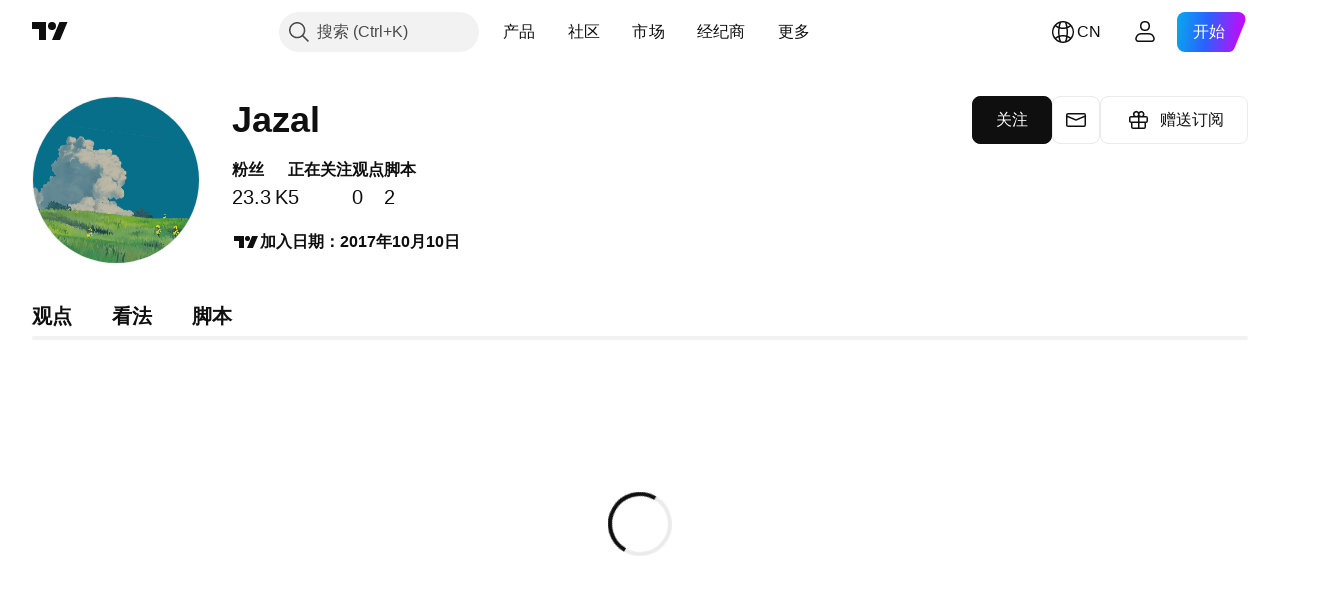

--- FILE ---
content_type: application/javascript; charset=utf-8
request_url: https://static.tradingview.com/static/bundles/zh.63873.7f051a66bd69519e8ecb.js
body_size: 20689
content:
(self.webpackChunktradingview=self.webpackChunktradingview||[]).push([[63873,68425,28567,19343,32149,41512,95868,35256,29328,27741,83496,33676,50014,72939,18137,56316,21764,33334,92814,48741],{353886:o=>{o.exports=["通知"]},421685:o=>{o.exports=["占GDP百分比"]},46374:o=>{o.exports=["%面值"]},291500:o=>{o.exports=["折算收益率，%"]},433334:o=>{o.exports=["关闭"]},167040:o=>{o.exports={en:["C"]}},800919:o=>{o.exports={en:["D"]}},933088:o=>{o.exports={en:["D"]}},918400:o=>{o.exports={en:["E"]}},514149:o=>{o.exports={en:["F"]}},650940:o=>{o.exports={en:["R"]}},745540:o=>{o.exports={en:["R"]}},756757:o=>{o.exports={en:["S"]}},706475:o=>{o.exports=["天"]},557655:o=>{o.exports=["小时"]},836883:o=>{o.exports=["分"]},649930:o=>{o.exports=["月前"]},477814:o=>{o.exports=["年"]},923230:o=>{o.exports=["周五"]},930961:o=>{o.exports=["周一"]},894748:o=>{o.exports=["周六"]},875005:o=>{o.exports=["周日"]},392578:o=>{o.exports=["周三"]},608765:o=>{o.exports=["周四"]},244254:o=>{o.exports=["周二"]},584454:o=>{o.exports=["期权"]},763015:o=>{o.exports=["明白"]},606546:o=>{o.exports=["了解更多"]},254339:o=>{o.exports=["继续购买"]},504098:o=>{o.exports=["加密"]},112128:o=>{o.exports=["债券"]},418111:o=>{o.exports=["经济"]},115122:o=>{o.exports=["外汇"]},755653:o=>{o.exports=["期货"]},611382:o=>{o.exports=["基金"]},81646:o=>{o.exports=["指数"]},808273:o=>{o.exports=["期权"]},144175:o=>{o.exports=["选择国家/地区"]},489458:o=>{o.exports=["股票"]},794700:o=>{o.exports=["热门"]},996417:o=>{o.exports=["显示所有"]},13132:o=>{o.exports=["5月"]},745929:o=>{o.exports=["帮助中心"]},869328:o=>{o.exports={en:["CFD"]}},125354:o=>{o.exports=["加密货币"]},398361:o=>{o.exports=["全部"]},207586:o=>{o.exports=["债券"]},2380:o=>{o.exports=["经济"]},570135:o=>{o.exports=["外汇"]},141504:o=>{o.exports=["期货"]},589740:o=>{o.exports=["基金"]},875313:o=>{o.exports=["指数"]},703374:o=>{o.exports=["期权"]},965331:o=>{o.exports=["股票"]},405040:o=>{o.exports=["基本面图表"]},489498:o=>{o.exports=["投资组合"]},271144:o=>{o.exports=["高于平均"]},584549:o=>{o.exports=["一般"]},916581:o=>{o.exports=["好"]},100586:o=>{o.exports=["超级好"]},116056:o=>{o.exports=["无与伦比"]},823543:o=>{o.exports=["较差"]},943639:o=>{o.exports=["差"]},488272:o=>{o.exports=["很好"]},820864:o=>{o.exports=["%s 前"]},282778:o=>{o.exports=["在%s后"]},326715:o=>{o.exports=["在%s后"]},339484:o=>{o.exports={en:[" GPW — NewConnect"]}},213356:o=>{o.exports=["*只要允许，我们就会免费提供实时数据。由于特定的交易所法规，一些数据延迟公开显示。但是，如果需要，您可以随时购买实时数据。"]},307319:o=>{o.exports={en:["-{discount}%"]}},380751:o=>{o.exports=["0字节"]},744479:o=>{o.exports=["1年"]},820877:o=>{o.exports=["3个月"]},201069:o=>{o.exports=["1个包中4家交易所"]},518146:o=>{o.exports=["1个包中5个数据源"]},364972:o=>{o.exports={en:["796"]}},370827:o=>{o.exports={en:["CMC Markets"]}},78085:o=>{o.exports=["CME GLOBEX — 芝加哥商品交易所Globex"]},297967:o=>{o.exports=["CME集团期货"]},107840:o=>{o.exports=["COMEX — 纽约商品交易所"]},680842:o=>{o.exports=["CBOE EU — 欧盟指数"]},395213:o=>{o.exports=["CBOE — 芝加哥期权交易所"]},797720:o=>{o.exports=["CBOT — 芝加哥交易所"]},474231:o=>{o.exports=["CFFEX — 中国金融期货交易所"]},270727:o=>{o.exports={en:["CFI"]}},19521:o=>{o.exports=["CSE -加拿大证券交易所"]},825559:o=>{o.exports=["CSE — 卡萨布兰卡证券交易所"]},817932:o=>{
o.exports=["CSE — 科伦坡证券交易所"]},90904:o=>{o.exports=["CSE — 塞浦路斯证券交易所"]},262384:o=>{o.exports=["CSE — 哥本哈根证券交易所"]},623493:o=>{o.exports={en:["CXM"]}},536440:o=>{o.exports=["找不到您需要的交易所？{link}请告诉我们{/link}，申请一个新的交易所。"]},777344:o=>{o.exports=["科科斯（基林）群岛"]},705304:o=>{o.exports={en:["Coin Metrics"]}},583761:o=>{o.exports=["CoinDesk指数"]},346959:o=>{o.exports={en:["CoinEx"]}},744801:o=>{o.exports={en:["CoinW"]}},171533:o=>{o.exports={en:["Coinbase"]}},882104:o=>{o.exports=["哥伦比亚"]},655761:o=>{o.exports=["柱状图"]},84472:o=>{o.exports=["科摩罗"]},460896:o=>{o.exports=["社区"]},817112:o=>{o.exports=["与常规月度价格相比。特价仅适用于年度订阅的第一年。"]},705109:o=>{o.exports=["在无风险竞赛中争夺真金白银的奖励"]},796825:o=>{o.exports=["刚果"]},179502:o=>{o.exports=["刚果民主共和国"]},366891:o=>{o.exports=["正在连接"]},517e3:o=>{o.exports=["继续取消"]},366326:o=>{o.exports=["库克群岛"]},153161:o=>{o.exports=["哥斯达黎加"]},847135:o=>{o.exports=["开曼群岛"]},835641:o=>{o.exports=["佛得角"]},839643:o=>{o.exports=["日历"]},607696:o=>{o.exports=["日历"]},68997:o=>{o.exports=["柬埔寨"]},458981:o=>{o.exports={en:["Camelot v2 (Arbitrum)"]}},788251:o=>{o.exports={en:["Camelot v3 (Arbitrum)"]}},213250:o=>{o.exports=["喀麦隆"]},588590:o=>{o.exports=["加拿大"]},745054:o=>{o.exports=["K线图"]},43469:o=>{o.exports={en:["Capital.com"]}},952932:o=>{o.exports=["银行卡"]},946899:o=>{o.exports=["卡（国际）"]},686228:o=>{o.exports=["卡（印度）"]},896235:o=>{o.exports=["Cboe澳大利亚"]},807603:o=>{o.exports={en:["Cboe Canada"]}},388991:o=>{o.exports={en:["Cetus (Sui)"]}},907024:o=>{o.exports=["中非共和国"]},553209:o=>{o.exports=["权证"]},556572:o=>{o.exports=["乍得"]},623633:o=>{o.exports=["聊天"]},887583:o=>{o.exports=["智利"]},192739:o=>{o.exports=["圣诞岛"]},900322:o=>{o.exports={en:["City Index"]}},750619:o=>{o.exports=["点击了解更多"]},365343:o=>{o.exports=["加密货币传输"]},479308:o=>{o.exports={en:["Crypto.com"]}},173118:o=>{o.exports=["加密货币"]},686961:o=>{o.exports=["在Pine编辑器中创建您自己的或自定义现有的指标和策略。"]},96747:o=>{o.exports=["克罗地亚"]},909463:o=>{o.exports=["古巴"]},738609:o=>{o.exports=["库拉索酒"]},429420:o=>{o.exports=["库拉索"]},381849:o=>{o.exports=["货币"]},716642:o=>{o.exports={en:["Curve (Arbitrum)"]}},121562:o=>{o.exports=["曲线（以太坊）"]},935415:o=>{o.exports=["塞浦路斯"]},728962:o=>{o.exports=["捷克"]},659645:o=>{o.exports=["捷克"]},430952:o=>{o.exports=["象牙海岸"]},158363:o=>{o.exports={en:["ANX"]}},216372:o=>{o.exports=["ADX — 阿布扎比证券交易所"]},520470:o=>{o.exports=["AQUIS — Aquis证券交易所"]},560392:o=>{o.exports=["ASX — 澳大利亚证券交易所"]},672725:o=>{o.exports=["ATHEX — 雅典证券交易所"]},61015:o=>{o.exports=["美属萨摩亚"]},615493:o=>{o.exports=["美洲"]},166557:o=>{o.exports=["南极洲"]},817607:o=>{o.exports=["安提瓜和巴布达"]},673791:o=>{o.exports=["安道尔"]},512563:o=>{o.exports=["安哥拉"]},372813:o=>{o.exports=["安圭拉"]},193703:o=>{o.exports=["Abaxx交易所"]},136792:o=>{o.exports={en:["ActivTrades"]}},410005:o=>{o.exports={en:["Aerodrome (Base)"]}},968720:o=>{o.exports={en:["Aerodrome SlipStream (Base)"]}},641527:o=>{o.exports=["阿富汗"]},578163:o=>{o.exports=["非洲"]},896082:o=>{o.exports={en:["Agni (Mantle)"]}},959086:o=>{o.exports=["阿尔巴尼亚"]},336620:o=>{o.exports=["警报"]},856683:o=>{o.exports=["阿尔及利亚"]},349225:o=>{o.exports=["全部交易所"]},979666:o=>{
o.exports=["所有主要加密货币cex和dex"]},243683:o=>{o.exports=["一切都是实时的"]},729153:o=>{o.exports=["所有角度"]},585147:o=>{o.exports=["所有历史"]},814696:o=>{o.exports=["允许的扩展是{extensions}"]},227072:o=>{o.exports=["4月"]},528896:o=>{o.exports=["4月"]},100499:o=>{o.exports=["阿鲁巴"]},800828:o=>{o.exports=["ARCA — NYSE ARCA & MKT"]},534456:o=>{o.exports=["面积图"]},106226:o=>{o.exports=["阿根廷"]},533146:o=>{o.exports=["亚美尼亚"]},360389:o=>{o.exports=["亚洲"]},546450:o=>{o.exports=["8月"]},811081:o=>{o.exports=["8月"]},722157:o=>{o.exports=["澳大利亚"]},696600:o=>{o.exports=["奥地利"]},692604:o=>{o.exports=["阿塞拜疆"]},544351:o=>{o.exports={en:["B2PRIME"]}},297117:o=>{o.exports=["BSA — 巴西证券交易所"]},66074:o=>{o.exports=["BME — 马德里证券交易所"]},167429:o=>{o.exports=["BMV — 墨西哥证券交易所"]},256509:o=>{o.exports={en:["BCHAIN (Nasdaq Data Link)"]}},43917:o=>{o.exports=["BELEX — 贝尔格莱德证券交易所"]},404185:o=>{o.exports=["BER — 柏林证券交易所"]},192321:o=>{o.exports=["BET — 布达佩斯证券交易所"]},198411:o=>{o.exports=["BHB — 巴林证券交易所"]},399366:o=>{o.exports=["BIST — 伊斯坦布尔交易所"]},545849:o=>{o.exports=["BIVA — 机构证券交易所"]},679286:o=>{o.exports=["BSE — 孟买证券交易所"]},312536:o=>{o.exports=["BSSE — 布拉迪斯拉发证券交易所"]},812763:o=>{o.exports=["比特币中国"]},900801:o=>{o.exports={en:["BTC-E"]}},42122:o=>{o.exports={en:["BTCC"]}},598713:o=>{o.exports={en:["BTSE"]}},339762:o=>{o.exports=["BVB — 布加勒斯特证券交易所"]},472364:o=>{o.exports=["BVC — 哥伦比亚证券交易所"]},368544:o=>{o.exports=["BVC — 加拉加斯证券交易所"]},557266:o=>{o.exports=["BVL — 利马证券交易所"]},707302:o=>{o.exports=["BVMT — 突尼斯证券交易所"]},643856:o=>{o.exports={en:["BX — BX Swiss"]}},873679:o=>{o.exports=["BYMA  - 阿根廷证券交易所和市场"]},682635:o=>{o.exports=["博兹瓦纳"]},987629:o=>{o.exports=["布维岛"]},568977:o=>{o.exports=["玻利维亚"]},717326:o=>{o.exports=["博内尔岛、圣尤斯特歇斯岛和萨巴岛"]},807445:o=>{o.exports=["债券"]},749972:o=>{o.exports=["波士尼亚赫塞哥维纳"]},1096:o=>{o.exports=["巴哈马群岛"]},290594:o=>{o.exports=["巴林"]},225040:o=>{o.exports=["孟加拉国"]},907853:o=>{o.exports=["巴巴多斯"]},527377:o=>{o.exports=["美国线"]},758571:o=>{o.exports={en:["BaseSwap (Base)"]}},259213:o=>{o.exports=["基准线"]},524220:o=>{o.exports=["由于美国的贸易禁运和经济制裁，我们无法接受您所在地区的任何付款。"]},58753:o=>{o.exports=["白俄罗斯"]},795521:o=>{o.exports=["比利时"]},73958:o=>{o.exports=["伯利兹"]},59986:o=>{o.exports=["贝宁"]},155340:o=>{o.exports=["百慕大群岛"]},264708:o=>{o.exports=["不丹"]},433593:o=>{o.exports={en:["BitMEX"]}},976901:o=>{o.exports={en:["BitMart"]}},784960:o=>{o.exports={en:["BitVC"]}},61174:o=>{o.exports={en:["BitYes"]}},279367:o=>{o.exports={en:["Bitazza"]}},290121:o=>{o.exports={en:["Bitget"]}},732549:o=>{o.exports={en:["Bitfinex"]}},861302:o=>{o.exports={en:["Bitkub"]}},141432:o=>{o.exports={en:["Bithumb"]}},168456:o=>{o.exports={en:["Bitso"]}},926085:o=>{o.exports={en:["Bitstamp"]}},209041:o=>{o.exports={en:["Bitrue"]}},874414:o=>{o.exports={en:["Bittrex"]}},237261:o=>{o.exports={en:["Bitunix"]}},646771:o=>{o.exports={en:["Bitvavo"]}},745504:o=>{o.exports=["每月付费。"]},967752:o=>{o.exports=["每年付费。"]},409313:o=>{o.exports=["账单详细信息"]},943962:o=>{o.exports=["币安"]},776240:o=>{o.exports={en:["Binance.US"]}},190615:o=>{o.exports={en:["BingX"]}},799753:o=>{o.exports=["Biswap v2 (BNB链)"]},553946:o=>{
o.exports={en:["Bist 100"]}},4057:o=>{o.exports={en:["Bist 30"]}},200649:o=>{o.exports={en:["Blueberry"]}},25805:o=>{o.exports={en:["Bluefin (Sui)"]}},890862:o=>{o.exports={en:["BlackBull Markets"]}},692938:o=>{o.exports={en:["Blackhole v3 (Avalanche)"]}},8013:o=>{o.exports={en:["BloFin"]}},44542:o=>{o.exports=["文莱"]},334878:o=>{o.exports=["BNC"]},497100:o=>{o.exports=["巴西"]},695239:o=>{o.exports=["英属印度洋领地"]},179027:o=>{o.exports=["英属维尔京群岛"]},313531:o=>{o.exports=["经纪信息"]},734548:o=>{o.exports=["保加利亚"]},691063:o=>{o.exports=["布基纳法索"]},395606:o=>{o.exports=["布隆迪"]},588452:o=>{o.exports=["字节"]},562521:o=>{o.exports={en:["Bybit"]}},731911:o=>{o.exports={en:["GO Markets"]}},337091:o=>{o.exports={en:["GB"]}},891454:o=>{o.exports=["GBE经纪商"]},494151:o=>{o.exports=["GPW — 华沙证券交易所"]},828691:o=>{o.exports={en:["Gate"]}},226211:o=>{o.exports=["加蓬"]},952020:o=>{o.exports=["冈比亚"]},202177:o=>{o.exports=["获得3个月优惠"]},30367:o=>{o.exports=["获取您想要的全球数据"]},396551:o=>{o.exports=["获取{dynamicTitle}的30%折扣"]},862321:o=>{o.exports=["获取{dynamicTitle}的{dynamicDiscount}%折扣"]},410624:o=>{o.exports={en:["Gettex - Gettex"]}},880309:o=>{o.exports={en:["Gemini"]}},43846:o=>{o.exports=["格鲁吉亚"]},403447:o=>{o.exports=["德国"]},573817:o=>{o.exports=["加纳"]},656047:o=>{o.exports=["直布罗陀"]},589943:o=>{o.exports={en:["Glassnode"]}},639534:o=>{o.exports=["全球股票和期货交易所"]},1235:o=>{o.exports=["格陵兰"]},327434:o=>{o.exports=["希腊"]},881641:o=>{o.exports=["格林纳达"]},855033:o=>{o.exports=["圭亚那"]},473562:o=>{o.exports=["瓜德罗普岛"]},567540:o=>{o.exports=["关岛"]},961914:o=>{o.exports=["危地马拉"]},681937:o=>{o.exports=["格恩西岛"]},317252:o=>{o.exports=["几内亚"]},967090:o=>{o.exports=["几内亚比绍"]},168496:o=>{o.exports=["DFM — 迪拜金融市场"]},53182:o=>{o.exports=["DJ — 道琼斯指数"]},473367:o=>{o.exports=["DJ — 道琼斯指数"]},402001:o=>{o.exports=["DSE — 达卡证券交易所"]},605654:o=>{o.exports=["DUS — 杜塞尔多夫证券交易所"]},224496:o=>{o.exports=["多米尼加"]},213047:o=>{o.exports=["多明尼加共和国"]},748741:o=>{o.exports=["数据窗口"]},418926:o=>{o.exports=["数据不可用"]},678529:o=>{o.exports=["数据源"]},278892:o=>{o.exports=["详细资料"]},121985:o=>{o.exports={en:["DeDust.io (TON)"]}},532084:o=>{o.exports=["12月"]},890082:o=>{o.exports=["12月"]},870602:o=>{o.exports=["拒绝优惠"]},96614:o=>{o.exports={en:["Deepcoin"]}},98381:o=>{o.exports={en:["DefiLlama"]}},739688:o=>{o.exports=["延时"]},759158:o=>{o.exports=["延时数据"]},254602:o=>{o.exports=["已下架"]},996886:o=>{o.exports=["Delta交易所"]},85763:o=>{o.exports={en:["Delta Exchange India"]}},877527:o=>{o.exports=["丹麦"]},385909:o=>{o.exports={en:["Deribit"]}},44760:o=>{o.exports=["吉布地"]},757833:o=>{o.exports=["由于您账户中的可疑活动，我们不得不阻止您购买任何新东西。请联系我们的客服团队解决这个问题。谢谢你的理解。"]},673924:o=>{o.exports=["EGX — 埃及交易所"]},28727:o=>{o.exports=["EUREX — 欧洲交易所"]},537396:o=>{o.exports=["全球"]},328304:o=>{o.exports=["昨收"]},236580:o=>{o.exports=["厄瓜多尔"]},576796:o=>{o.exports=["经济"]},324432:o=>{o.exports=["埃及"]},817793:o=>{o.exports={en:["Eightcap"]}},561191:o=>{o.exports=["萨尔瓦多"]},161980:o=>{o.exports=["赤道几内亚"]},429824:o=>{o.exports=["厄立特里亚"]},582610:o=>{o.exports={en:["Errante"]}},714153:o=>{o.exports=["爱沙尼亚"]},544127:o=>{o.exports=["斯威士兰"]},
845584:o=>{o.exports={en:["EsaFX"]}},634249:o=>{o.exports=["埃塞尔比亚"]},55579:o=>{o.exports=["Eurex期货"]},522546:o=>{o.exports={en:["Euronext — EuroTLX"]}},771342:o=>{o.exports=["Euronext — 泛欧交易所"]},742391:o=>{o.exports=["泛欧交易所 — 泛欧交易所奥斯陆"]},350877:o=>{o.exports=["Euronext — 阿姆斯特丹泛欧交易所"]},982141:o=>{o.exports=["Euronext — 布鲁塞尔泛欧交易所"]},627589:o=>{o.exports={en:["Euronext — Euronext Dublin"]}},138631:o=>{o.exports=["Euronext — 里斯本泛欧交易所"]},596269:o=>{o.exports=["Euronext — 巴黎泛欧交易所"]},546890:o=>{o.exports=["欧洲"]},256596:o=>{o.exports=["欧盟"]},889716:o=>{o.exports=["您能想到的每支美国股票、ETF和指数都触手可及。探索世界上最强大的股票市场的所有荣耀。"]},464195:o=>{o.exports=["今天到期"]},273774:o=>{o.exports={en:["FOREX.com"]}},922843:o=>{o.exports=["FINRA — FINRA机构债务交易传播服务"]},137716:o=>{o.exports=["FINRA BTDS — FINRA债券交易传播服务"]},328729:o=>{o.exports=["FP市场"]},99036:o=>{o.exports=["FRA — 法兰克福证券交易所"]},424900:o=>{o.exports=["FSE — 福冈证券交易所"]},556743:o=>{o.exports=["FTSE ST指数系列"]},56079:o=>{o.exports=["FTSE — 集团指数"]},729317:o=>{o.exports=["FTSE — FTSE指数"]},649952:o=>{o.exports=["FWB — 法兰克福证券交易所"]},72752:o=>{o.exports={en:["FXCM"]}},453285:o=>{o.exports={en:["FXOpen"]}},455450:o=>{o.exports=["福克兰群岛"]},357436:o=>{o.exports=["福克兰群岛（马尔维纳斯）"]},330249:o=>{o.exports=["法罗群岛"]},302507:o=>{o.exports=["2月"]},581069:o=>{o.exports=["2月"]},636850:o=>{o.exports=["纽约联邦储备银行"]},936560:o=>{o.exports=["费城联邦储备银行"]},533754:o=>{o.exports=["美联储经济数据"]},883259:o=>{o.exports=["斐济"]},223442:o=>{o.exports=["芬兰"]},339643:o=>{o.exports=["小数部分无效"]},891160:o=>{o.exports=["法国"]},506033:o=>{o.exports=["免费"]},438361:o=>{o.exports=["法属圭亚那"]},886670:o=>{o.exports=["法属波利尼西亚"]},366930:o=>{o.exports=["法属南部领地"]},922928:o=>{o.exports=["周五"]},503570:o=>{o.exports=["周五"]},353539:o=>{o.exports=["期货"]},287332:o=>{o.exports=["基本面"]},630222:o=>{o.exports=["基金"]},795486:o=>{o.exports=["融合市场"]},70901:o=>{o.exports={en:["FxPro"]}},450226:o=>{o.exports={en:["KB"]}},528616:o=>{o.exports=["KCBT期货"]},292667:o=>{o.exports={en:["KCEX"]}},233866:o=>{o.exports=["KRX — 韩国证券交易所"]},869885:o=>{o.exports=["KSE — 科威特证券交易所"]},757671:o=>{o.exports={en:["Kosovo"]}},635120:o=>{o.exports={en:["Katana (Ronin)"]}},547212:o=>{o.exports={en:["Katana v3 (Ronin)"]}},892613:o=>{o.exports=["哈萨克斯坦"]},383490:o=>{o.exports=["卡吉图"]},981233:o=>{o.exports=["肯尼亚"]},184523:o=>{o.exports=["基里巴斯"]},959795:o=>{o.exports={en:["Kraken"]}},76614:o=>{o.exports=["科威特"]},348700:o=>{o.exports={en:["KuCoin"]}},35025:o=>{o.exports=["吉尔吉斯斯坦"]},247683:o=>{o.exports=["HNX — 河内证券交易所"]},468677:o=>{o.exports=["HNX — 河内证券交易所(创业板)"]},587176:o=>{o.exports=["HOSE — 胡志明市证券交易所"]},10867:o=>{o.exports=["HAM — 汉堡证券交易所"]},788921:o=>{o.exports=["HAN — 汉诺威证券交易所"]},239593:o=>{o.exports=["HEX — 赫尔辛基证券交易所"]},111355:o=>{o.exports=["HKEX — 香港证券交易所"]},99906:o=>{o.exports=["HLC区域"]},800886:o=>{o.exports=["HLC 线"]},711161:o=>{o.exports=["HSI — 恒生指数"]},299799:o=>{o.exports={en:["HTX"]}},941273:o=>{o.exports=["热门榜"]},987845:o=>{o.exports=["假日"]},913459:o=>{o.exports=["空心K线图"]},99838:o=>{o.exports=["梵蒂冈"]},282792:o=>{o.exports=["洪都拉斯"]},445782:o=>{o.exports=["Honeyswap v2 (xDai)"]},357640:o=>{
o.exports=["中国香港"]},887765:o=>{o.exports=["海地"]},848782:o=>{o.exports=["新闻提要"]},80508:o=>{o.exports=["希尔德岛和麦当劳群岛"]},863876:o=>{o.exports=["平均K线图"]},96052:o=>{o.exports=["帮助中心"]},281982:o=>{o.exports=["隐藏标签"]},498236:o=>{o.exports=["高-低"]},893317:o=>{o.exports=["匈牙利"]},6506:o=>{o.exports={en:["IC Markets"]}},712566:o=>{o.exports=["ICE 数据服务"]},123453:o=>{o.exports=["ICE期货新加坡"]},685024:o=>{o.exports={en:["ICEAD — ICE Futures Abu Dhabi"]}},384038:o=>{o.exports={en:["ICEENDEX — ICE Endex"]}},273008:o=>{o.exports=["ICEEUR — ICE欧洲商品期货"]},283020:o=>{o.exports=["ICEEUR — ICE欧洲期货金融"]},766301:o=>{o.exports=["ICEUS-美国ICE期货"]},253628:o=>{o.exports=["ICEUSCA — ICE期货美国商品 — 加拿大谷物"]},45362:o=>{o.exports=["ICEX — 冰岛证券交易所"]},108698:o=>{o.exports=["IDX — 印度尼西亚证券交易所"]},364294:o=>{o.exports={en:["IG"]}},835045:o=>{o.exports=["IST — 伊斯坦布尔证券交易所"]},702181:o=>{o.exports=["在市场上，价格为王。您掌握的有关过去价格的数据越多，您就能更好地制定有关价格下一步走向的策略。这就是为什么我们始终致力于为每种资产提供最广泛的交易历史记录 — 例如，您可以探索187年的黄金数据。太棒了。"]},341971:o=>{o.exports={en:["Interactive Brokers"]}},652969:o=>{o.exports=["无效的商品代码"]},719912:o=>{o.exports=["印度"]},867788:o=>{o.exports=["指数"]},532355:o=>{o.exports=["印度尼西亚"]},716678:o=>{o.exports=["供应管理协会"]},909161:o=>{o.exports=["不允许使用仪器"]},217499:o=>{o.exports=["冰岛"]},128295:o=>{o.exports=["伊拉克"]},501759:o=>{o.exports=["爱尔兰"]},521579:o=>{o.exports=["马恩岛"]},368291:o=>{o.exports=["以色列"]},35146:o=>{o.exports=["意大利"]},621448:o=>{o.exports={en:["JFX"]}},547946:o=>{o.exports=["JSE—约翰尼斯堡证券交易所"]},75447:o=>{o.exports=["约旦"]},503861:o=>{o.exports=["牙买加"]},562310:o=>{o.exports=["1月"]},100200:o=>{o.exports=["1月"]},200186:o=>{o.exports=["日本"]},645271:o=>{o.exports=["泽西岛"]},853786:o=>{o.exports=["7月"]},206608:o=>{o.exports=["7月"]},800429:o=>{o.exports=["6月"]},661487:o=>{o.exports=["6月"]},785340:o=>{o.exports=["OMX — 纳斯达克OMX集团"]},284173:o=>{o.exports={en:["OMXBALTIC"]}},736331:o=>{o.exports={en:["OMXNORDIC"]}},280534:o=>{o.exports=["OMXR — 里加证券交易所"]},373389:o=>{o.exports={en:["OANDA"]}},899511:o=>{o.exports=["确认"]},784466:o=>{o.exports={en:["OKX"]}},565991:o=>{o.exports=["OSE—大阪交易所"]},846485:o=>{o.exports=["OTC — 场外交易市场"]},349693:o=>{o.exports=["阿曼"]},251886:o=>{o.exports=["只能使用英语"]},242820:o=>{o.exports=["对象树和数据窗口"]},912179:o=>{o.exports=["10月"]},137997:o=>{o.exports=["10月"]},550179:o=>{o.exports=["选项"]},646426:o=>{o.exports={en:["Options Price Reporting Authority"]}},40305:o=>{o.exports=["打开标签"]},977135:o=>{o.exports={en:["Opofinance"]}},281595:o=>{o.exports={en:["Orca (Solana)"]}},452485:o=>{o.exports={en:["Osmanli FX"]}},572407:o=>{o.exports={en:["Osmosis"]}},391262:o=>{o.exports=["LME — 伦敦金属交易所"]},468453:o=>{o.exports={en:["LBank"]}},717282:o=>{o.exports={en:["LFJ V2.2 (Avalanche)"]}},506690:o=>{o.exports=["LSE — 伦敦证券交易所(英国公司)"]},203392:o=>{o.exports=["LSIN — 伦敦证券交易所(国际公司)"]},786726:o=>{o.exports=["正在加载"]},65255:o=>{o.exports=["本地支付"]},262063:o=>{o.exports=["拉脱维亚"]},75025:o=>{o.exports={en:["Lang & Schwarz TradeCenter AG & Co. KG"]}},185682:o=>{o.exports=["老挝"]},327741:o=>{o.exports=["了解更多"]},86883:o=>{o.exports=["学习，是一个过程"]},516210:o=>{o.exports=["黎巴嫩"]},365317:o=>{
o.exports=["莱索托"]},868380:o=>{o.exports=["立陶宛"]},710525:o=>{o.exports=["利比里亚"]},301115:o=>{o.exports=["利比亚"]},813250:o=>{o.exports=["列支敦士登"]},129840:o=>{o.exports=["限量"]},903554:o=>{o.exports=["线形图"]},409394:o=>{o.exports=["带标记线"]},743588:o=>{o.exports=["新价线"]},981337:o=>{o.exports=["LuxSE — 卢森堡证券交易所"]},681038:o=>{o.exports=["卢森堡"]},476316:o=>{o.exports={en:["LunarCrush"]}},312783:o=>{o.exports={en:["Lynex (Linea)"]}},192290:o=>{o.exports={en:["MM Finance (Cronos)"]}},840598:o=>{o.exports={en:["MATSUI"]}},143836:o=>{o.exports={en:["MB"]}},738203:o=>{o.exports={en:["MCX — Multi Commodity Exchange"]}},726324:o=>{o.exports={en:["MEXC"]}},27946:o=>{o.exports=["MGEX — 期货"]},707917:o=>{o.exports=["MIL — 米兰证券交易所"]},533977:o=>{o.exports=["MILSEDEX—米兰证券交易所"]},196615:o=>{o.exports=["MSE — 大都会证券交易所"]},570473:o=>{o.exports=["MSTAR — CBOE晨星指数"]},491213:o=>{o.exports=["MUN — 慕尼黑证券交易所"]},522503:o=>{o.exports=["MYX — 马来西亚股票交易所"]},579468:o=>{o.exports=["莫桑比克"]},150883:o=>{o.exports=["摩尔多瓦"]},837150:o=>{o.exports=["周一"]},440019:o=>{o.exports=["摩纳哥"]},770187:o=>{o.exports=["蒙古"]},419573:o=>{o.exports=["周一"]},641357:o=>{o.exports=["黑山共和国"]},498609:o=>{o.exports=["蒙特塞拉特"]},224794:o=>{o.exports=["摩洛哥"]},689106:o=>{o.exports=["最受欢迎的经济数据"]},579706:o=>{o.exports=["毛里塔尼亚"]},635743:o=>{o.exports=["毛里求斯"]},186347:o=>{o.exports=["最大文件大小是{size}"]},125734:o=>{o.exports=["5月"]},213187:o=>{o.exports=["马约特岛"]},978374:o=>{o.exports=["澳门"]},107872:o=>{o.exports=["中国澳门"]},739008:o=>{o.exports=["马其顿"]},500894:o=>{o.exports=["宏观地图"]},133712:o=>{o.exports=["马达加斯加"]},226207:o=>{o.exports=["中国"]},546923:o=>{o.exports=["马拉维"]},910613:o=>{o.exports=["马来西亚"]},39656:o=>{o.exports=["马尔代夫"]},365226:o=>{o.exports=["马里"]},638365:o=>{o.exports=["马耳他"]},92767:o=>{o.exports=["3月"]},193878:o=>{o.exports=["3月"]},176937:o=>{o.exports=["市场概览"]},241410:o=>{o.exports=["开市"]},762464:o=>{o.exports=["休市"]},218866:o=>{o.exports=["马绍尔群岛"]},933381:o=>{o.exports=["马提尼克岛"]},976638:o=>{o.exports={en:["Meteora DLMM (Solana)"]}},837230:o=>{o.exports={en:["Meteora DYN (Solana)"]}},774951:o=>{o.exports=["墨西哥"]},130076:o=>{o.exports={en:["Merchant Moe LB (Mantle)"]}},56829:o=>{o.exports=["密克罗尼西亚（联邦国）"]},64614:o=>{o.exports=["中东"]},305241:o=>{o.exports={en:["Mt.Gox"]}},9877:o=>{o.exports=["缅甸"]},696935:o=>{o.exports={en:["N/A"]}},670103:o=>{o.exports=["纳斯达克迪拜"]},217103:o=>{o.exports=["NASDAQ — 纳斯达克证券市场"]},32132:o=>{o.exports=["NCDEX — 国家商品及衍生品交易所"]},242150:o=>{o.exports=["NGM — 北欧增长市场"]},206416:o=>{o.exports=["NSE数据目前在移动应用程序上不可用。将来可能会提供。"]},835936:o=>{o.exports=["NSE — 名古屋证券交易所"]},925499:o=>{o.exports=["NSE — 内罗毕证券交易所"]},849391:o=>{o.exports=["NSE — 印度国家证券交易所"]},929818:o=>{o.exports=["NSE — 尼日利亚证券交易所"]},346926:o=>{o.exports=["NYMEX — 纽约商品交易所"]},715727:o=>{o.exports=["NYSE — 纽约证券交易所"]},157054:o=>{o.exports=["NZX — 新西兰证券交易所"]},620748:o=>{o.exports=["通知"]},526899:o=>{o.exports=["11月"]},604607:o=>{o.exports=["11月"]},827294:o=>{o.exports=["非专业"]},114138:o=>{o.exports=["非专业费用，每月{line_break}"]},467891:o=>{o.exports=["诺福克岛"]},723309:o=>{o.exports=["挪威"]},163654:o=>{o.exports=["北马其顿"]},201209:o=>{
o.exports=["北马里亚纳群岛"]},342666:o=>{o.exports=["瑙鲁"]},12872:o=>{o.exports=["纳米比亚"]},376970:o=>{o.exports=["荷兰"]},997209:o=>{o.exports=["切勿错过实时逐tick数据*的机会。我们从业内最受尊敬的数据合作伙伴那里获取专业人士使用的最高质量的数据。"]},364389:o=>{o.exports=["新喀里多尼亚"]},866103:o=>{o.exports=["新西兰"]},338333:o=>{o.exports=["新闻"]},610609:o=>{o.exports=["新闻流"]},395318:o=>{o.exports=["新闻提供商"]},512503:o=>{o.exports={en:["Nepal"]}},304944:o=>{o.exports=["纽埃"]},227276:o=>{o.exports=["尼加拉瓜"]},966217:o=>{o.exports=["尼日尔"]},591520:o=>{o.exports=["尼日利亚"]},83593:o=>{o.exports={en:["Nile (Line)"]}},4085:o=>{o.exports=["SET — 泰国证券交易所"]},726842:o=>{o.exports=["SGX — 新加坡证券交易所"]},562969:o=>{o.exports=["SHFE — 上海期货交易所"]},404421:o=>{o.exports=["圣马丁岛(荷兰部分)"]},706275:o=>{o.exports=["SIX — SIX瑞士交易所"]},359390:o=>{o.exports=["SP — 标普指数"]},320939:o=>{o.exports=["SP — S&P标准普尔指数"]},837838:o=>{o.exports=["SSE — 圣地亚哥证券交易所"]},588484:o=>{o.exports=["SSE — 札幌证券交易所"]},66599:o=>{o.exports=["SSE—上海证券交易所"]},161712:o=>{o.exports=["STO — 斯德哥尔摩证券交易所"]},120346:o=>{o.exports={en:["STON.fi (TON)"]}},320883:o=>{o.exports={en:["STON.fi v2 (TON)"]}},698575:o=>{o.exports=["SWB — 斯图加特证券交易所"]},50361:o=>{o.exports=["SZSE — 深圳证券交易所"]},988408:o=>{o.exports=["快照"]},663647:o=>{o.exports=["南非"]},826082:o=>{o.exports=["南乔治亚岛和南桑威奇群岛"]},617661:o=>{o.exports=["韩国"]},998037:o=>{o.exports=["南苏丹"]},761110:o=>{o.exports=["所罗门群岛"]},34194:o=>{o.exports=["索马里"]},335711:o=>{o.exports=["抱歉，这里不可用"]},232273:o=>{o.exports=["周六"]},130348:o=>{o.exports=["周六"]},605991:o=>{o.exports=["沙特阿拉伯"]},815841:o=>{o.exports=["第一年节省{amount}"]},189485:o=>{o.exports=["节省{discount}"]},469736:o=>{o.exports=["单击"]},597961:o=>{o.exports={en:["Saxo"]}},19774:o=>{o.exports=["圣巴泰勒米"]},714742:o=>{o.exports=["圣基茨和尼维斯"]},936924:o=>{o.exports=["圣赫勒拿群岛"]},556268:o=>{o.exports=["圣卢西亚"]},653833:o=>{o.exports=["法属圣马丁"]},438490:o=>{o.exports=["圣皮埃尔和密克隆群岛"]},283190:o=>{o.exports=["圣文森"]},552348:o=>{o.exports=["萨摩亚"]},303407:o=>{o.exports=["圣马力诺"]},890812:o=>{o.exports=["圣多美和普林西比"]},442567:o=>{o.exports=["筛选器"]},650985:o=>{o.exports=["塞舌尔"]},370784:o=>{o.exports=["第二部分是无效的。"]},604074:o=>{o.exports=["选择国家/地区"]},444125:o=>{o.exports=["塞内加尔"]},806816:o=>{o.exports=["9月"]},632179:o=>{o.exports=["9月"]},428819:o=>{o.exports=["塞尔维亚"]},383298:o=>{o.exports=["交易时段成交量分布图"]},561232:o=>{o.exports=["Shadow（Sonic）"]},279298:o=>{o.exports=["显示对象树"]},28461:o=>{o.exports=["塞拉利昂"]},977377:o=>{o.exports=["新加坡"]},145578:o=>{o.exports=["荷属圣马丁"]},556183:o=>{o.exports={en:["Skilling"]}},742494:o=>{o.exports=["斯洛伐克"]},721687:o=>{o.exports=["斯洛文尼亚"]},174897:o=>{o.exports=["西班牙"]},64568:o=>{o.exports={en:["SpookySwap v2 (Fantom)"]}},783013:o=>{o.exports=["现货"]},732187:o=>{o.exports={en:["Spreadex"]}},308201:o=>{o.exports=["斯里兰卡"]},586146:o=>{o.exports=["研究数量超出限制：每个布局{number}研究。\n请删除一些研究。"]},869217:o=>{o.exports=["阶梯线"]},921906:o=>{o.exports=["股票"]},864987:o=>{o.exports=["取消自动续订"]},18118:o=>{o.exports=["苏丹"]},377493:o=>{o.exports=["周日"]},181104:o=>{o.exports=["SunSwap v2（TRON）"]},577350:o=>{o.exports=["SunSwap v3（TRON）"]},661480:o=>{o.exports=["周日"]},729068:o=>{o.exports=["苏里南"]},487896:o=>{
o.exports=["SushiSwap v2 (以太坊)"]},496143:o=>{o.exports={en:["SushiSwap v2 (Polygon)"]}},562457:o=>{o.exports=["斯瓦尔巴特群岛和扬马延岛"]},306405:o=>{o.exports={en:["Swap"]}},73412:o=>{o.exports=["瑞典"]},661714:o=>{o.exports={en:["Swissquote"]}},508058:o=>{o.exports=["瑞士"]},711377:o=>{o.exports={en:["SyncSwap (zkSync)"]}},621597:o=>{o.exports={en:["SyncSwap v2 (zkSync)"]}},717325:o=>{o.exports=["叙利亚"]},842444:o=>{o.exports=["PSE — 菲律宾证券交易所"]},267449:o=>{o.exports=["PSE — 布拉格证券交易所"]},225977:o=>{o.exports=["PSX — 巴基斯坦证券交易所"]},276519:o=>{o.exports=["点数图"]},15112:o=>{o.exports=["波兰"]},418819:o=>{o.exports={en:["Poloniex"]}},958902:o=>{o.exports=["葡萄牙"]},673897:o=>{o.exports=["盘后时段"]},104410:o=>{o.exports={en:["PayPal"]}},151641:o=>{o.exports=["支付方式"]},847081:o=>{o.exports=["澳洲"]},917892:o=>{o.exports=["巴基斯坦"]},399553:o=>{o.exports=["帕劳"]},997622:o=>{o.exports=["巴勒斯坦国"]},134248:o=>{o.exports=["PancakeSwap v2 (BNB链)"]},100454:o=>{o.exports=["PancakeSwap v3 (BNB链)"]},411586:o=>{o.exports=["PancakeSwap v3 (以太坊)"]},14518:o=>{o.exports={en:["PancakeSwap v3 (Linea)"]}},962773:o=>{o.exports={en:["Pancakeswap v3 (Arbitrum)"]}},732296:o=>{o.exports={en:["Pancakeswap v3 (Base)"]}},77547:o=>{o.exports={en:["Pancakeswap v3 (zkSync)"]}},614586:o=>{o.exports=["巴拿马"]},954418:o=>{o.exports={en:["Pangolin v2 (Avalanche)"]}},639272:o=>{o.exports=["巴布亚新几内亚"]},449486:o=>{o.exports=["巴拉圭"]},82455:o=>{o.exports={en:["Pepperstone"]}},184677:o=>{o.exports=["秘鲁"]},101475:o=>{o.exports={en:["Pharaoh (Avalanche)"]}},3906:o=>{o.exports=["Phemex交易所"]},728919:o=>{o.exports=["菲律宾"]},714387:o=>{o.exports=["菲利普诺瓦"]},292752:o=>{o.exports=["皮特凯恩群岛"]},872221:o=>{o.exports={en:["Pine"]}},167087:o=>{o.exports=["Pine编辑器已移动"]},923304:o=>{o.exports=["脚本日志"]},85261:o=>{o.exports={en:["Pionex"]}},459209:o=>{o.exports=["请匹配要求的格式"]},205497:o=>{o.exports=["请输入不超过{number}个字母。"]},129388:o=>{o.exports=["请只输入数字"]},175002:o=>{o.exports=["请输入一个有效的URL"]},893576:o=>{o.exports=["请输入有效的电子邮件地址"]},404682:o=>{o.exports=["请输入有效的数字"]},86488:o=>{o.exports=["请输入一个值大于或等于{number}"]},134335:o=>{o.exports=["请输入一个值小于或等于{number}"]},61359:o=>{o.exports=["请输入至少{number}个字母"]},305516:o=>{o.exports=["请使用更强的密码"]},236018:o=>{o.exports=["盘前时段"]},366123:o=>{o.exports=["价格格式无效"]},506218:o=>{o.exports=["个别产品价格：{price}\n捆绑折扣：{percent}%折扣"]},901808:o=>{o.exports=["专业"]},696729:o=>{o.exports=["专业费用，每月{line_break}"]},162916:o=>{o.exports=["波多黎各"]},31780:o=>{o.exports={en:["Pulsex (Pulsechain)"]}},224514:o=>{o.exports=["PulseX v2（Pulsechain）"]},185340:o=>{o.exports=["紫色交易"]},340806:o=>{o.exports={en:["Pyth"]}},265698:o=>{o.exports=["QSE — 卡塔尔证券交易所"]},328756:o=>{o.exports=["卡塔尔"]},222051:o=>{o.exports={en:["QuickSwap v2 (Polygon)"]}},329095:o=>{o.exports={en:["QuickSwap v3 (Polygon zkEVM)"]}},565062:o=>{o.exports={en:["QuickSwap v3 (Polygon)"]}},167476:o=>{o.exports=["行情延时 {number} 分钟"]},369539:o=>{o.exports=["行情延时 {number} 分钟，每30秒更新一次"]},287198:o=>{o.exports={en:["ROFEX — MATBA ROFEX"]}},964441:o=>{o.exports={en:["RUS"]}},980619:o=>{o.exports={en:["Rofex 20"]}},700102:o=>{o.exports=["罗马尼亚"]},729766:o=>{o.exports={
en:["Raydium (Solana)"]}},188724:o=>{o.exports={en:["Raydium CLMM (Solana)"]}},383388:o=>{o.exports={en:["Raydium CPMM (Solana)"]}},385488:o=>{o.exports={en:["Ramses v2 (Arbitrum)"]}},855169:o=>{o.exports=["Range图"]},303058:o=>{o.exports=["实时"]},902870:o=>{o.exports=["实时数据"]},303333:o=>{o.exports=["提醒：Pine编辑器已移动"]},188130:o=>{o.exports=["砖形图"]},38822:o=>{o.exports=["回放模式"]},859546:o=>{o.exports=["俄罗斯"]},115446:o=>{o.exports=["俄罗斯"]},260044:o=>{o.exports=["卢旺达"]},907816:o=>{o.exports=["留尼旺"]},146755:o=>{o.exports={en:["WOO X"]}},644040:o=>{o.exports=["WB — 维也纳证券交易所"]},538067:o=>{o.exports={en:["WEEX"]}},24172:o=>{o.exports={en:["WH SelfInvest"]}},863968:o=>{o.exports=["世界经济数据"]},512504:o=>{o.exports=["自选表"]},819134:o=>{o.exports=["观察清单和详情"]},331165:o=>{o.exports=["自选表、详情和新闻"]},929848:o=>{o.exports=["自选表和新闻"]},162818:o=>{o.exports=["自选表、详情和新闻"]},201777:o=>{o.exports=["Wagmi（Sonic）"]},57056:o=>{o.exports=["瓦利斯和富图纳"]},966719:o=>{o.exports=["警告"]},813573:o=>{o.exports=["我们现在无法接受您的付款"]},261977:o=>{o.exports=["我们为您提供数百个可靠的数据源，可直接访问来自世界各地的{count}种交易产品。其中许多数据均可免费获取。此外，我们还提供可选的订阅服务，您可以获取最新的实时行情。"]},27178:o=>{o.exports=["我们会将您定向到{payment_method}。验证您的详细信息后，您将被重定向回TradingView，您的付款方式将得到确认。"]},899665:o=>{o.exports={en:["Webull Pay"]}},711532:o=>{o.exports=["周三"]},894226:o=>{o.exports=["周三"]},75648:o=>{o.exports=["西撒哈拉"]},832994:o=>{o.exports=["为什么要停留在K线上？您还可以即时访问世界股票的财务状况、分析师评级、预测和价格目标、顶级机构的新闻、世界经济数据、加密货币基本面、替代数据集等等。"]},63136:o=>{o.exports={en:["WhiteBIT"]}},103898:o=>{o.exports=["插件"]},297025:o=>{o.exports=["获奖者"]},468306:o=>{o.exports=["TMX — 蒙特利尔交易所"]},686908:o=>{o.exports=["TOCOM — 东京商品交易所"]},343324:o=>{o.exports=["TAIFEX — 台湾期货交易所"]},227465:o=>{o.exports=["TALSE — 塔林证券交易所"]},292877:o=>{o.exports=["TASE — 特拉维夫证券交易所"]},753143:o=>{o.exports={en:["TB"]}},477940:o=>{o.exports=["TFEX——泰国期货交易所"]},774401:o=>{o.exports=["TFX — 东京金融交易所"]},271124:o=>{o.exports=["TPEx — 台北交易所"]},626004:o=>{o.exports=["TSE — 东京证券交易所"]},713373:o=>{o.exports=["TSX — 多伦多证券交易所主板"]},151990:o=>{o.exports=["TSXV — 多伦多证券交易所创业板"]},546623:o=>{o.exports=["TWSE — 台湾证券交易所"]},205935:o=>{o.exports=["今天"]},631945:o=>{o.exports=["多哥"]},298549:o=>{o.exports=["托克劳群岛"]},315404:o=>{o.exports=["明天"]},435125:o=>{o.exports=["汤加"]},516069:o=>{o.exports={en:["Toobit"]}},294693:o=>{o.exports=["Tadawul — 沙特交易所"]},470947:o=>{o.exports=["中国台湾"]},434058:o=>{o.exports=["塔吉克斯坦"]},182030:o=>{o.exports=["带您进入订单页面"]},635623:o=>{o.exports=["坦桑尼亚"]},771388:o=>{o.exports=["周四"]},879137:o=>{o.exports=["周四"]},215786:o=>{o.exports=["泰国"]},836986:o=>{o.exports=["美利坚合众国"]},921568:o=>{o.exports=["一个终端即可统治一切"]},217919:o=>{o.exports=["来自芝加哥商品交易所的最终见解来源。高度流动的期货市场意味着更多的可能性。"]},992944:o=>{o.exports={en:["ThinkMarkets"]}},860888:o=>{o.exports=["必填项"]},506790:o=>{o.exports=["这是给交易所所在地居民的特价。"]},689626:o=>{o.exports={en:["Thruster v3 (Blast)"]}},740293:o=>{o.exports={en:["Tickmill"]}},617809:o=>{o.exports=["时间 价格 机会"]},367129:o=>{o.exports=["东帝汶"]},894279:o=>{o.exports=["跟踪欧洲市场并探索整个大陆的机遇。进入最大的区域衍生品交易所。"]},424782:o=>{o.exports=["贸易国家/地区"]},367542:o=>{o.exports=["Tradegate交易所"]},811847:o=>{o.exports={
en:["Trader Joe v2 (Avalanche)"]}},708605:o=>{o.exports=["TradingView, Inc.在某些国家/地区注册了销售税。因此，根据您所在的位置，您的最终账单可能会添加销售税。"]},344993:o=>{o.exports={en:["Tradu"]}},390103:o=>{o.exports=["特立尼达和多巴哥"]},139024:o=>{o.exports={en:["Trive"]}},747680:o=>{o.exports=["图瓦卢"]},811916:o=>{o.exports=["周二"]},682160:o=>{o.exports=["周二"]},420349:o=>{o.exports=["突尼斯"]},450371:o=>{o.exports={en:["Turbos Finance (Sui)"]}},650800:o=>{o.exports={en:["Turkmenistan"]}},929826:o=>{o.exports=["土耳其"]},606372:o=>{o.exports=["特克斯和凯科斯群岛"]},922542:o=>{o.exports=["绿松石"]},2120:o=>{o.exports=["美属维尔京群岛"]},879479:o=>{o.exports=["阿联酋"]},564554:o=>{o.exports=["英国"]},930534:o=>{o.exports=["美国股票市场组合"]},232240:o=>{o.exports=["美国"]},259195:o=>{o.exports={en:["USD"]}},913682:o=>{o.exports={en:["USI"]}},796936:o=>{o.exports={en:["Uniswap v2 (Base)"]}},846768:o=>{o.exports=["Uniswap v2（以太坊）"]},566350:o=>{o.exports={en:["Uniswap v2 (Unichain)"]}},439063:o=>{o.exports=["Uniswap v3（Arbitrum）"]},936011:o=>{o.exports={en:["Uniswap v3 (Avalanche)"]}},743891:o=>{o.exports=["Uniswap v3 (BNB 链)"]},590022:o=>{o.exports={en:["Uniswap v3 (Base)"]}},976337:o=>{o.exports=["Uniswap v3（以太坊）"]},234811:o=>{o.exports={en:["Uniswap v3 (Optimism)"]}},725829:o=>{o.exports=["Uniswap v3（Polygon）"]},770695:o=>{o.exports=["阿拉伯联合酋长国"]},460411:o=>{o.exports=["英国"]},415459:o=>{o.exports=["美国"]},266635:o=>{o.exports=["美国本土外小岛屿"]},735256:o=>{o.exports=["发生未知错误"]},87849:o=>{o.exports=["乌干达"]},364971:o=>{o.exports=["乌克兰"]},977837:o=>{o.exports={en:["UpBit"]}},931315:o=>{o.exports=["乌拉圭"]},552979:o=>{o.exports=["乌兹别克斯坦"]},585254:o=>{o.exports=["VSE — 维尔纽斯证券交易所"]},384055:o=>{o.exports={en:["VVS Finance (Cronos)"]}},101833:o=>{o.exports={en:["VVS v3 (Cronos)"]}},551677:o=>{o.exports=["投票"]},36018:o=>{o.exports={en:["Volmex"]}},193722:o=>{o.exports=["成交量蜡烛"]},292763:o=>{o.exports=["成交量轨迹"]},430760:o=>{o.exports={en:["Vantage"]}},105598:o=>{o.exports=["瓦努阿图"]},370458:o=>{o.exports=["速度贸易"]},151597:o=>{o.exports={en:["Velodrome (Optimism)"]}},238223:o=>{o.exports={en:["Velodrome SlipStream (Optimism)"]}},666530:o=>{o.exports={en:["Velodrome v2 (Optimism)"]}},250614:o=>{o.exports=["委内瑞拉"]},403944:o=>{o.exports=["越南"]},960580:o=>{o.exports=["维尔京群岛(英国)"]},914315:o=>{o.exports=["维尔京群岛(美国)"]},120304:o=>{o.exports=["XETR — 德国证券交易所"]},815224:o=>{o.exports={en:["XT.com"]}},741295:o=>{o.exports=["您现在将被重定向到订单页面以完成交易。"]},765123:o=>{o.exports=["您现在可以在右侧面板找到它。"]},28010:o=>{o.exports=["您现在可以在右侧面板中找到它 — 为您提供更多灵活性和对编码和分析方式的控制。"]},737895:o=>{o.exports=["您无法从移动app访问此内容。"]},642:o=>{o.exports=["您可以访问直到{expireDate}({daysLeft})"]},547537:o=>{o.exports=["您的代码从这里开始！"]},841429:o=>{o.exports=["您的定制优惠已成功启用。"]},481717:o=>{o.exports=["您的密码至少7个字符，并包含字母和数字"]},510588:o=>{o.exports=["也门"]},943320:o=>{o.exports=["昨天"]},158930:o=>{o.exports=["收益率曲线"]},36074:o=>{o.exports=["ZCE — 郑州商品交易所"]},827860:o=>{o.exports={en:["Zoomex"]}},652361:o=>{o.exports=["赞比亚"]},42386:o=>{o.exports=["津巴布韦"]},403823:o=>{o.exports=["一年"]},426940:o=>{o.exports=["一天"]},2046:o=>{o.exports=["一个月"]},105756:o=>{o.exports=["1小时"]},317310:o=>{o.exports=["每年"]},531940:o=>{
o.exports=["全欧洲"]},719564:o=>{o.exports={en:["bitFlyer"]}},699912:o=>{o.exports=["按月计费"]},425256:o=>{o.exports=["按年计费"]},239891:o=>{o.exports={en:["easyMarkets"]}},520915:o=>{o.exports={en:["iBroker"]}},464017:o=>{o.exports=["刚刚"]},288037:o=>{o.exports=["月"]},173039:o=>{o.exports=["月度"]},145894:o=>{o.exports={en:["meXBT"]}},665947:o=>{o.exports=["有{percent}%的折扣"]},607701:o=>{o.exports=["税"]},147100:o=>{o.exports={en:["tastyfx"]}},81277:o=>{o.exports=["3个月"]},233969:o=>{o.exports=["试用"]},820383:o=>{o.exports={en:["{count}+"]}},71460:o=>{o.exports=["{dayName}{specialSymbolOpen}在{specialSymbolClose}{dayTime}"]},946530:o=>{o.exports=["{proPlanName}试用"]},632811:o=>{o.exports=["{specialSymbolOpen}上个月{specialSymbolClose} {dayName} {specialSymbolOpen}在{specialSymbolClose} {dayTime}"]},689399:o=>{o.exports=["{specialSymbolOpen}今天在{specialSymbolClose}{dayTime}"]},534437:o=>{o.exports=["{specialSymbolOpen}明天在{specialSymbolClose}{dayTime}"]},285799:o=>{o.exports=["{specialSymbolOpen}昨天在{specialSymbolClose}{dayTime}"]},149853:o=>{o.exports={en:["xExchange"]}},675328:o=>{o.exports=["年"]},959088:o=>{o.exports={en:["zkSwap (zkSync)"]}},831928:o=>{o.exports=["奥兰群岛"]},851068:o=>{o.exports=["%d日"]},817856:o=>{o.exports=["%d 小时"]},515185:o=>{o.exports=["%d 月"]},584890:o=>{o.exports=["%d 分钟"]},909806:o=>{o.exports=["%d年"]},898393:o=>{o.exports=["月"]},975396:o=>{o.exports=["只剩{number}天"]},457679:o=>{o.exports=["{totalCount}的{currentCount}个月"]},589889:o=>{o.exports=["{count}条未读警报通知"]},993205:o=>{o.exports=["年"]},956316:o=>{o.exports=Object.create(null),o.exports["#AAPL-symbol-description"]={en:["Apple Inc"]},o.exports["#AMEX:SCHO-symbol-description"]=["施瓦布短期美国国债ETF"],o.exports["#AMEX:SHYG-symbol-description"]=["Shares 0-5年高收益公司债券ETF"],o.exports["#ASX:XAF-symbol-description"]=["澳大利亚S&P/ASX50指数"],o.exports["#ASX:XAT-symbol-description"]=["澳大利亚S&P/ASX200指数"],o.exports["#ASX:XJO-symbol-description"]=["澳大利亚S&P/ASX200指数"],o.exports["#AUDCAD-symbol-description"]=["澳元/加元"],o.exports["#AUDCHF-symbol-description"]=["澳元/瑞郎"],o.exports["#AUDJPY-symbol-description"]=["澳元/日元"],o.exports["#AUDNZD-symbol-description"]=["澳元/纽元"],o.exports["#AUDRUB-symbol-description"]=["澳元/俄罗斯卢布"],o.exports["#AUDUSD-symbol-description"]=["澳元/美元"],o.exports["#BCBA:IMV-symbol-description"]=["S&P MERVAL 指数"],o.exports["#BCHEUR-symbol-description"]=["比特币现金/欧元"],o.exports["#BCHUSD-symbol-description"]=["比特币现金/美元"],o.exports["#BELEX:BELEX15-symbol-description"]=["BELEX 15指数"],o.exports["#BIST:XU100-symbol-description"]=["土耳其 BIST100指数"],o.exports["#BITMEX:XBT-symbol-description"]=["比特币/美元指数"],o.exports["#BME:IBC-symbol-description"]=["IBEX35指数"],o.exports["#BMFBOVESPA:IBOV-symbol-description"]=["圣保罗指数"],o.exports["#BMFBOVESPA:IBRA-symbol-description"]=["IBrasil指数"],o.exports["#BMFBOVESPA:IBXL-symbol-description"]=["巴西50指数"],o.exports["#BMV:CT-symbol-description"]={en:["China SX20 RT"]},o.exports["#BMV:F-symbol-description"]=["福特汽车公司"],o.exports["#BMV:ME-symbol-description"]=["S&P/BMV IPC 指数"],o.exports["#BRLJPY-symbol-description"]=["巴西雷亚尔/日元"],
o.exports["#BSE:ITI-symbol-description"]={en:["ITI Ltd"]},o.exports["#BSE:SENSEX-symbol-description"]=["标普BSE SENSEX指数"],o.exports["#BTCBRL-symbol-description"]=["比特币/巴西雷亚尔"],o.exports["#BTCCAD-symbol-description"]=["比特币/加元"],o.exports["#BTCCNY-symbol-description"]=["比特币/人民币"],o.exports["#BTCEUR-symbol-description"]=["比特币/欧元"],o.exports["#BTCGBP-symbol-description"]=["比特币/英镑"],o.exports["#BTCJPY-symbol-description"]=["比特币/日元"],o.exports["#BTCKRW-symbol-description"]=["比特币/韩元"],o.exports["#BTCPLN-symbol-description"]=["比特币/波兰兹罗提"],o.exports["#BTCRUB-symbol-description"]=["比特币 / 俄罗斯卢布"],o.exports["#BTCTHB-symbol-description"]=["比特币 / 泰铢"],o.exports["#BTCUSD-symbol-description"]=["比特币/美元"],o.exports["#BTGUSD-symbol-description"]=["比特币黄金/美元"],o.exports["#BVL:SPBLPGPT-symbol-description"]=["秘鲁综合股价指数(PEN)"],o.exports["#BVSP-symbol-description"]=["巴西Bovespa指数"],o.exports["#CADJPY-symbol-description"]=["加元/日元"],o.exports["#CADUSD-symbol-description"]=["加元/美元"],o.exports["#CBOE:OEX-symbol-description"]=["标普100指数"],o.exports["#CBOE:VIX-symbol-description"]=["标普500波动率指数"],o.exports["#CBOT:ZB1!-symbol-description"]=["长期国债期货"],o.exports["#CBOT:ZC1!-symbol-description"]=["玉米期货"],o.exports["#CBOT:ZM1!-symbol-description"]=["豆粕期货"],o.exports["#CBOT:ZN1!-symbol-description"]=["10年期国债期货"],o.exports["#CBOT:ZO1!-symbol-description"]=["燕麦期货"],o.exports["#CBOT:ZQ1!-symbol-description"]=["30天联邦基金利率期货"],o.exports["#CBOT:ZR1!-symbol-description"]=["大米期货"],o.exports["#CBOT:ZS1!-symbol-description"]=["大豆期货"],o.exports["#CBOT:ZW1!-symbol-description"]=["小麦期货"],o.exports["#CBOT_MINI:XK1!-symbol-description"]=["迷你大豆期货"],o.exports["#CBOT_MINI:XW1!-symbol-description"]=["迷你小麦期货"],o.exports["#CBOT_MINI:YM1!-symbol-description"]=["道琼斯($5) E-mini 期货"],o.exports["#CHFJPY-symbol-description"]=["瑞郎/日元"],o.exports["#CHFUSD-symbol-description"]=["瑞郎/美元"],o.exports["#CME:BTC1!-symbol-description"]=["CME比特币期货"],o.exports["#CME:CB1!-symbol-description"]=["黄油期货现金(连续：当前合约在前)"],o.exports["#CME:GF1!-symbol-description"]=["牛饲料期货"],o.exports["#CME:HE1!-symbol-description"]=["生猪期货"],o.exports["#CME:LE1!-symbol-description"]=["活牛期货"],o.exports["#CME_MINI:E71!-symbol-description"]=["E-mini欧元期货"],o.exports["#CME_MINI:ES1!-symbol-description"]=["标普500 E-mini期货"],o.exports["#CME_MINI:J71!-symbol-description"]=["日元E-mini期货"],o.exports["#CME_MINI:NQ1!-symbol-description"]=["纳斯达克100 E-mini 期货"],o.exports["#CME_MINI:RTY1!-symbol-description"]=["E-Mini罗素2000指数期货"],o.exports["#COMEX:AEP1!-symbol-description"]=["欧洲铝价期货"],o.exports["#COMEX:AUP1!-symbol-description"]=["铝美国中西部交易溢价普氏(25公吨)期货"],o.exports["#COMEX:GC1!-symbol-description"]=["黄金期货"],o.exports["#COMEX:HG1!-symbol-description"]=["铜期货"],o.exports["#COMEX:SI1!-symbol-description"]=["白银期货"],o.exports["#COMEX_MINI:QC1!-symbol-description"]=["铜E-mini期货"],o.exports["#COMEX_MINI:QI1!-symbol-description"]=["白银(迷你)期货"],o.exports["#COMEX_MINI:QO1!-symbol-description"]=["黄金(迷你)期货"],o.exports["#COPPER-symbol-description"]=["铜差价合约"],o.exports["#CORNUSD-symbol-description"]=["玉米差价合约"],
o.exports["#COTUSD-symbol-description"]=["棉花差价合约"],o.exports["#CRYPTOCAP:TOTAL-symbol-description"]=["加密货币总市值，$"],o.exports["#DFM:DFMGI-symbol-description"]=["DFM指数"],o.exports["#DJ:DJA-symbol-description"]=["道琼斯股票平均价格综合指数"],o.exports["#DJ:DJCIAGC-symbol-description"]=["道琼斯商品指数农业相关"],o.exports["#DJ:DJCICC-symbol-description"]=["道琼斯商品指数可可"],o.exports["#DJ:DJCIEN-symbol-description"]=["道琼斯商品指数能源"],o.exports["#DJ:DJCIGC-symbol-description"]=["道琼斯商品指数黄金"],o.exports["#DJ:DJCIGR-symbol-description"]=["道琼斯商品指数谷物"],o.exports["#DJ:DJCIIK-symbol-description"]=["道琼斯商品指数镍"],o.exports["#DJ:DJCIKC-symbol-description"]=["道琼斯商品指数咖啡"],o.exports["#DJ:DJCISB-symbol-description"]=["道琼斯商品指数糖"],o.exports["#DJ:DJCISI-symbol-description"]=["道琼斯商品指数白银"],o.exports["#DJ:DJI-symbol-description"]=["道琼斯工业平均指数"],o.exports["#DJ:DJT-symbol-description"]=["道琼斯运输平均指数"],o.exports["#DJ:DJU-symbol-description"]=["道琼斯公用事业平均指数"],o.exports["#DJ:DJUSCL-symbol-description"]=["道琼斯美国煤炭指数"],o.exports["#EGX:EGX30-symbol-description"]=["EGX 30 指数"],o.exports["#ETCBTC-symbol-description"]=["以太坊经典/比特币"],o.exports["#ETCEUR-symbol-description"]=["以太坊经典 / 欧元"],o.exports["#ETCUSD-symbol-description"]=["以太坊经典/美元"],o.exports["#ETHBTC-symbol-description"]=["以太坊/比特币"],o.exports["#ETHEUR-symbol-description"]=["以太坊/欧元"],o.exports["#ETHGBP-symbol-description"]=["以太坊/英镑"],o.exports["#ETHJPY-symbol-description"]=["以太坊/日元"],o.exports["#ETHKRW-symbol-description"]=["以太坊 / 韩元"],o.exports["#ETHTHB-symbol-description"]=["以太坊 / 泰铢"],o.exports["#ETHUSD-symbol-description"]=["以太坊/美元"],o.exports["#EUBUND-symbol-description"]=["欧洲债券"],o.exports["#EURAUD-symbol-description"]=["欧元/澳元"],o.exports["#EURBRL-symbol-description"]=["欧元/巴西雷亚尔"],o.exports["#EURCAD-symbol-description"]=["欧元/加元"],o.exports["#EURCHF-symbol-description"]=["欧元/瑞郎"],o.exports["#EURGBP-symbol-description"]=["欧元/英镑"],o.exports["#EURJPY-symbol-description"]=["欧元/日元"],o.exports["#EURNOK-symbol-description"]=["欧元/挪威克朗"],o.exports["#EURNZD-symbol-description"]=["欧元/纽元"],o.exports["#EURONEXT:AEX-symbol-description"]=["AEX指数"],o.exports["#EURONEXT:BEL20-symbol-description"]=["贝尔20指数"],o.exports["#EURONEXT:PX1-symbol-description"]=["CAC40指数"],o.exports["#EURRUB-symbol-description"]=["欧元/俄罗斯卢布"],o.exports["#EURRUB_TOM-symbol-description"]=["欧元/卢布 汇率"],o.exports["#EURSEK-symbol-description"]=["欧元/瑞典克朗"],o.exports["#EURTRY-symbol-description"]=["欧元/土耳其新里拉"],o.exports["#EURUSD-symbol-description"]=["欧元/美元"],o.exports["#EUSTX50-symbol-description"]=["欧洲斯托克50指数"],o.exports["#FOREXCOM:US2000-symbol-description"]=["美国小型股2000"],o.exports["#FRA40-symbol-description"]=["法国CAC 40指数"],o.exports["#FRED:GDP-symbol-description"]=["国内生产总值，1 Decimal"],o.exports["#FRED:POP-symbol-description"]=["所有年龄段总人口:包括海外军队"],o.exports["#FRED:UNRATE-symbol-description"]=["失业率"],o.exports["#FTSEMYX:FBMKLCI-symbol-description"]=["FTSE马来西亚吉隆坡综合指数"],o.exports["#FWB:KT1-symbol-description"]=["Key TronicCorр"],o.exports["#FX:AUS200-symbol-description"]=["澳大利亚S&P/ASX指数"],o.exports["#FX:US30-symbol-description"]=["道琼斯工业平均指数"],
o.exports["#GBPAUD-symbol-description"]=["英镑/澳元"],o.exports["#GBPCAD-symbol-description"]=["英镑/加元"],o.exports["#GBPCHF-symbol-description"]=["英镑/瑞郎"],o.exports["#GBPEUR-symbol-description"]=["英镑/欧元"],o.exports["#GBPJPY-symbol-description"]=["英镑/日元"],o.exports["#GBPNZD-symbol-description"]=["英镑/纽元"],o.exports["#GBPPLN-symbol-description"]=["英镑/波兰兹罗提"],o.exports["#GBPRUB-symbol-description"]=["英镑/俄罗斯卢布"],o.exports["#GBPUSD-symbol-description"]=["英镑/美元"],o.exports["#GER30-symbol-description"]=["DAX指数"],o.exports["#GOOG-symbol-description"]={en:["Alphabet Inc (Google) Class C"]},o.exports["#GOOGL-symbol-description"]={en:["Alphabet Inc (Google) Class A"]},o.exports["#GPW:ACG-symbol-description"]={en:["Acautogaz"]},o.exports["#GPW:WIG20-symbol-description"]=["波兰WIG20指数"],o.exports["#HSI:HSI-symbol-description"]=["恒生指数"],o.exports["#ICEUS:DX1!-symbol-description"]=["美元指数期货"],o.exports["#IDX:COMPOSITE-symbol-description"]=["IDX综合指数"],o.exports["#INDEX:HSCE-symbol-description"]=["恒生国企指数"],o.exports["#INDEX:JKSE-symbol-description"]=["雅加达综合指数"],o.exports["#INDEX:KLSE-symbol-description"]=["马来西亚吉隆坡综合指数"],o.exports["#INDEX:MIB-symbol-description"]=["意大利MIB指数"],o.exports["#INDEX:MOY0-symbol-description"]=["欧洲斯托克50指数"],o.exports["#INDEX:STI-symbol-description"]=["STI 指数"],o.exports["#INDEX:TWII-symbol-description"]=["台湾加权指数"],o.exports["#INDEX:XLY0-symbol-description"]=["上海证券综合指数"],o.exports["#IOTUSD-symbol-description"]=["IOTA /美元"],o.exports["#JPN225-symbol-description"]=["日本225指数"],o.exports["#JPYKRW-symbol-description"]=["日元/韩元"],o.exports["#JPYRUB-symbol-description"]=["日元/俄罗斯卢布"],o.exports["#JPYUSD-symbol-description"]=["日元/美元"],o.exports["#LKOH-symbol-description"]=["俄罗斯卢克石油公司"],o.exports["#LSE:SCHO-symbol-description"]={en:["Scholium Group Plc Ord 1P"]},o.exports["#LTCBRL-symbol-description"]=["莱特币 / 巴西雷亚尔"],o.exports["#LTCBTC-symbol-description"]=["莱特币/比特币"],o.exports["#LTCUSD-symbol-description"]=["莱特币/美元"],o.exports["#LUNAUSD-symbol-description"]=["Luna / 美元"],o.exports["#MOEX:BR1!-symbol-description"]=["布伦特原油期货"],o.exports["#MOEX:GAZP-symbol-description"]=["俄罗斯天然气工业股份公司"],o.exports["#MOEX:IMOEX-symbol-description"]=["俄罗斯MOEX指数"],o.exports["#MOEX:MGNT-symbol-description"]=["俄罗斯马格尼特连锁超市"],o.exports["#MOEX:MICEXINDEXCF-symbol-description"]=["俄罗斯MOEX指数"],o.exports["#MOEX:MX1!-symbol-description"]=["MICEX指数期货"],o.exports["#MOEX:MX2!-symbol-description"]=["MICEX指数期货"],o.exports["#MOEX:RI1!-symbol-description"]=["RTS指数期货"],o.exports["#MOEX:RTSI-symbol-description"]=["RTS指数"],o.exports["#MOEX:RUAL-symbol-description"]=["俄铝公司"],o.exports["#MOEX:SBER-symbol-description"]=["俄罗斯联邦储蓄银行"],o.exports["#MOEX:VTBR-symbol-description"]=["俄罗斯外贸银行"],o.exports["#MSFT-symbol-description"]=["微软公司"],o.exports["#NAS100-symbol-description"]=["美国100现金CFD"],o.exports["#NASDAQ:AMD-symbol-description"]=["超微半导体公司"],o.exports["#NASDAQ:GOOG-symbol-description"]={en:["Alphabet Inc (Google) Class C"]},o.exports["#NASDAQ:GOOGL-symbol-description"]={en:["Alphabet Inc (Google) Class A"]},o.exports["#NASDAQ:HGX-symbol-description"]=["PHLX住房板块指数"],
o.exports["#NASDAQ:IEF-symbol-description"]=["Ishares 7-10年期国债 ETF"],o.exports["#NASDAQ:IEI-symbol-description"]=["Ishares 3-7年期国债 ETF"],o.exports["#NASDAQ:ITI-symbol-description"]={en:["Iteris Inc"]},o.exports["#NASDAQ:IXIC-symbol-description"]=["纳斯达克综合指数"],o.exports["#NASDAQ:LCID-symbol-description"]={en:["Lucid Group, Inc."]},o.exports["#NASDAQ:LE-symbol-description"]={en:["Lands' End Inc"]},o.exports["#NASDAQ:NDX-symbol-description"]=["纳斯达克100指数"],o.exports["#NASDAQ:OSX-symbol-description"]=["PHLX石油服务业指数"],o.exports["#NASDAQ:SHY-symbol-description"]=["ISHARES 1-3年期美国国债ETF"],o.exports["#NASDAQ:SOX-symbol-description"]=["费城半导体指数"],o.exports["#NASDAQ:TLT-symbol-description"]=["Ishares 20+ 年国债ETF"],o.exports["#NASDAQ:UTY-symbol-description"]=["PHLX公用事业指数"],o.exports["#NASDAQ:XAU-symbol-description"]=["PHLX费城金银指数"],o.exports["#NASDAQ:ZS-symbol-description"]=["Zscaler公司"],o.exports["#NEOUSD-symbol-description"]=["NEO/美元"],o.exports["#NGAS-symbol-description"]=["天然气 (亨利港)"],o.exports["#NKY-symbol-description"]=["日本225指数"],o.exports["#NSE:ITI-symbol-description"]=["印度电话实业有限公司"],o.exports["#NSE:NIFTY-symbol-description"]=["Nifty 50指数"],o.exports["#NYMEX:AEZ1!-symbol-description"]=["纽约乙醇期货"],o.exports["#NYMEX:CJ1!-symbol-description"]=["可可期货"],o.exports["#NYMEX:CL1!-symbol-description"]=["轻质原油期货"],o.exports["#NYMEX:HO1!-symbol-description"]=["纽约港超低硫柴油期货"],o.exports["#NYMEX:KT1!-symbol-description"]=["咖啡期货"],o.exports["#NYMEX:NG1!-symbol-description"]=["天然气期货"],o.exports["#NYMEX:PA1!-symbol-description"]=["钯金期货"],o.exports["#NYMEX:PL1!-symbol-description"]=["铂金期货"],o.exports["#NYMEX:RB1!-symbol-description"]=["无铅汽油期货"],o.exports["#NYMEX:TT1!-symbol-description"]=["棉花期货"],o.exports["#NYMEX_MINI:QG1!-symbol-description"]=["E-mini天然气期货"],o.exports["#NYMEX_MINI:QM1!-symbol-description"]=["E-mini轻质原油期货"],o.exports["#NYMEX_MINI:QU1!-symbol-description"]=["E-mini汽油期货"],o.exports["#NYSE:BABA-symbol-description"]=["阿里巴巴集团控股公司"],o.exports["#NYSE:F-symbol-description"]=["福特汽车公司"],o.exports["#NYSE:HE-symbol-description"]=["夏威夷电力实业"],o.exports["#NYSE:NYA-symbol-description"]=["纽约证交所综合指数"],o.exports["#NYSE:PBR-symbol-description"]=["巴西石油股份有限公司"],o.exports["#NYSE:XAX-symbol-description"]=["美国证券交易所综合指数"],o.exports["#NYSE:XMI-symbol-description"]=["纽约证交所ARCA主要市场指数"],o.exports["#NZDJPY-symbol-description"]=["纽元/日元"],o.exports["#NZDUSD-symbol-description"]=["纽元/美元"],o.exports["#NZX:ALLC-symbol-description"]=["新西兰S&P/NZX 总指数 ( 资本指数 )"],o.exports["#NZX:NZ50G-symbol-description"]=["标准普尔/ NZX 50指数总市值"],o.exports["#OANDA:NATGASUSD-symbol-description"]=["天然气差价合约"],o.exports["#OANDA:SPX500USD-symbol-description"]=["S&P 500指数"],o.exports["#OANDA:XCUUSD-symbol-description"]=["铜差价合约(美元/磅)"],o.exports["#OMXCOP:OMXC25-symbol-description"]=["OMX 哥本哈根25指数"],o.exports["#OMXCOP:SCHO-symbol-description"]={en:["Schouw & Co A/S"]},o.exports["#OMXHEX:OMXH25-symbol-description"]=["OMX 赫尔辛基25指数"],o.exports["#OMXRSE:OMXRGI-symbol-description"]=["OMX里加总指数"],o.exports["#OMXSTO:OMXS30-symbol-description"]=["OMX 斯德哥尔摩30指数"],
o.exports["#OMXTSE:OMXTGI-symbol-description"]=["OMX塔林总指数"],o.exports["#OMXVSE:OMXVGI-symbol-description"]=["OMX维尔纽斯总指数"],o.exports["#OTC:IHRMF-symbol-description"]={en:["Ishares MSCI Japan SHS"]},o.exports["#QSE:GNRI-symbol-description"]=["QE指数"],o.exports["#RTS-symbol-description"]=["俄罗斯RTS指数"],o.exports["#RUSSELL:RUA-symbol-description"]=["罗素3000指数"],o.exports["#RUSSELL:RUI-symbol-description"]=["罗素1000指数"],o.exports["#RUSSELL:RUT-symbol-description"]=["罗素2000指数"],o.exports["#SET:GC-symbol-description"]={en:["Global Connections Public Company"]},o.exports["#SIX:F-symbol-description"]=["福特汽车公司"],o.exports["#SIX:SMI-symbol-description"]=["瑞士市场指数"],o.exports["#SOLUSD-symbol-description"]=["Solana / 美元"],o.exports["#SOYBNUSD-symbol-description"]=["大豆差价合约"],o.exports["#SP:OEX-symbol-description"]=["标普100指数"],o.exports["#SP:SPGSCI-symbol-description"]=["标普高盛商品指数"],o.exports["#SP:SPX-symbol-description"]=["标准普尔500指数"],o.exports["#SP:SVX-symbol-description"]=["标普500价值股指数"],o.exports["#SPX500-symbol-description"]=["美国标准普尔500指数"],o.exports["#SUGARUSD-symbol-description"]=["糖差价合约"],o.exports["#SZSE:399001-symbol-description"]=["深圳成分股指数"],o.exports["#TADAWUL:2370-symbol-description"]=["中东特种电缆公司"],o.exports["#TADAWUL:TASI-symbol-description"]=["Tadawul股票指数"],o.exports["#TASE:TA35-symbol-description"]=["TA-35指数"],o.exports["#TSX:TSX-symbol-description"]=["加拿大多伦多S&P/TSX综合指数"],o.exports["#TSX:TX60-symbol-description"]=["加拿大多伦多S&P/TSX 60 指数"],o.exports["#TVC:AU10-symbol-description"]=["澳大利亚10年期国债"],o.exports["#TVC:AU10Y-symbol-description"]=["澳大利亚10年期国债收益率"],o.exports["#TVC:AXY-symbol-description"]=["澳元指数"],o.exports["#TVC:BXY-symbol-description"]=["英镑指数"],o.exports["#TVC:CA10-symbol-description"]=["加拿大政府债券，10年期"],o.exports["#TVC:CA10Y-symbol-description"]=["加拿大政府债券10年收益"],o.exports["#TVC:CAC40-symbol-description"]=["法国CAC40指数"],o.exports["#TVC:CN10-symbol-description"]=["中国10年期国债"],o.exports["#TVC:CN10Y-symbol-description"]=["中国10年期国债收益率"],o.exports["#TVC:CXY-symbol-description"]=["加元指数"],o.exports["#TVC:DE10-symbol-description"]=["德国10年期国债"],o.exports["#TVC:DE10Y-symbol-description"]=["德国10年期国债收益率"],o.exports["#TVC:DEU30-symbol-description"]=["DAX指数"],o.exports["#TVC:DJI-symbol-description"]=["道琼斯工业股票平均价格指数"],o.exports["#TVC:DXY-symbol-description"]=["美元指数"],o.exports["#TVC:ES10-symbol-description"]=["西班牙10年期国债"],o.exports["#TVC:ES10Y-symbol-description"]=["西班牙10年期国债收益率"],o.exports["#TVC:EUBUND-symbol-description"]=["欧洲债券"],o.exports["#TVC:EXY-symbol-description"]=["欧元指数"],o.exports["#TVC:FR10-symbol-description"]=["法国10年期国债"],o.exports["#TVC:FR10Y-symbol-description"]=["法国10年期国债收益率"],o.exports["#TVC:FTMIB-symbol-description"]={en:["Milano Italia Borsa Index"]},o.exports["#TVC:GB02-symbol-description"]=["英国2年期国债"],o.exports["#TVC:GB10-symbol-description"]=["英国10年期国债"],o.exports["#TVC:GB10Y-symbol-description"]=["英国10年期国债收益率"],o.exports["#TVC:GOLD-symbol-description"]=["黄金差价合约(美元/盎司)"],o.exports["#TVC:HSI-symbol-description"]=["香港恒生指数"],o.exports["#TVC:IBEX35-symbol-description"]=["西班牙IBEX35指数"],
o.exports["#TVC:ID03-symbol-description"]=["印度尼西亚3年期国债"],o.exports["#TVC:ID10-symbol-description"]=["印度尼西亚10年期国债"],o.exports["#TVC:ID10Y-symbol-description"]=["印度尼西亚政府债券10年收益"],o.exports["#TVC:IN10-symbol-description"]=["印度10年期国债"],o.exports["#TVC:IN10Y-symbol-description"]=["印度10年期国债收益率"],o.exports["#TVC:IT10-symbol-description"]=["意大利10年期国债"],o.exports["#TVC:IT10Y-symbol-description"]=["意大利10年期国债收益率"],o.exports["#TVC:IXIC-symbol-description"]=["美国综合指数"],o.exports["#TVC:JP10-symbol-description"]=["日本10年期国债"],o.exports["#TVC:JP10Y-symbol-description"]=["日本10年期国债收益率"],o.exports["#TVC:JXY-symbol-description"]=["日元指数"],o.exports["#TVC:KOSPI-symbol-description"]=["韩国综合股价指数"],o.exports["#TVC:KR10-symbol-description"]=["韩国10年期国债"],o.exports["#TVC:KR10Y-symbol-description"]=["韩国10年期国债收益率"],o.exports["#TVC:MY10-symbol-description"]=["马来西亚10年期国债"],o.exports["#TVC:MY10Y-symbol-description"]=["马来西亚10年期国债收益率"],o.exports["#TVC:NDX-symbol-description"]=["美国100指数"],o.exports["#TVC:NI225-symbol-description"]=["日本225指数"],o.exports["#TVC:NL10-symbol-description"]=["荷兰政府债券，10年期"],o.exports["#TVC:NL10Y-symbol-description"]=["荷兰政府债券10年收益"],o.exports["#TVC:NYA-symbol-description"]=["纽约证券交易所综合指数"],o.exports["#TVC:NZ10-symbol-description"]=["新西兰政府债券，10年期"],o.exports["#TVC:NZ10Y-symbol-description"]=["新西兰政府债券10年收益"],o.exports["#TVC:PALLADIUM-symbol-description"]=["钯金差价合约(美元/盎司)"],o.exports["#TVC:PL05Y-symbol-description"]=["波兰政府债券5年收益"],o.exports["#TVC:PL10Y-symbol-description"]=["波兰政府债券10年收益"],o.exports["#TVC:PLATINUM-symbol-description"]=["铂金差价合约(美元/盎司)"],o.exports["#TVC:PT10-symbol-description"]=["葡萄牙10年期国债"],o.exports["#TVC:PT10Y-symbol-description"]=["葡萄牙10年期国债收益率"],o.exports["#TVC:SA40-symbol-description"]=["南非前40指数"],o.exports["#TVC:SILVER-symbol-description"]=["白银差价合约(美元/盎司)"],o.exports["#TVC:SPX-symbol-description"]=["标准普尔500指数"],o.exports["#TVC:SSMI-symbol-description"]=["瑞士市场指数"],o.exports["#TVC:STI-symbol-description"]=["海峡时报指数"],o.exports["#TVC:SX5E-symbol-description"]=["欧洲斯托克50指数"],o.exports["#TVC:SXY-symbol-description"]=["瑞士法郎指数"],o.exports["#TVC:TR10-symbol-description"]=["土耳其10年期国债"],o.exports["#TVC:TR10Y-symbol-description"]=["土耳其10年期国债收益率"],o.exports["#TVC:UKOIL-symbol-description"]=["布伦特原油差价合约"],o.exports["#TVC:UKX-symbol-description"]={en:["UK 100 Index"]},o.exports["#TVC:US02-symbol-description"]=["美国2年期国债"],o.exports["#TVC:US02Y-symbol-description"]=["美国2年期国债收益率"],o.exports["#TVC:US05-symbol-description"]=["美国5年期国债"],o.exports["#TVC:US05Y-symbol-description"]=["美国5年期国债收益率"],o.exports["#TVC:US10-symbol-description"]=["美国10年期国债"],o.exports["#TVC:US10Y-symbol-description"]=["美国10年期国债收益率"],o.exports["#TVC:US30-symbol-description"]=["美国30年期国债"],o.exports["#TVC:USOIL-symbol-description"]=["WTI 原油差价合约"],o.exports["#TVC:VIX-symbol-description"]=["恐慌指数"],o.exports["#TVC:ZXY-symbol-description"]=["纽元指数"],o.exports["#TWII-symbol-description"]=["台湾加权指数"],o.exports["#TWSE:TAIEX-symbol-description"]=["台湾市值加权股票指数"],o.exports["#TWTR-symbol-description"]=["推特公司"],o.exports["#UK100-symbol-description"]=["英国富时100指数"],
o.exports["#UKOIL-symbol-description"]=["原油差价合约(布伦特)"],o.exports["#UNIUSD-symbol-description"]=["Uniswap / 美元"],o.exports["#US30-symbol-description"]=["道琼斯工业平均指数"],o.exports["#USDAUD-symbol-description"]=["美元/澳元"],o.exports["#USDBRL-symbol-description"]=["美元/巴西雷亚尔"],o.exports["#USDCAD-symbol-description"]=["美元/加元"],o.exports["#USDCHF-symbol-description"]=["美元/瑞郎"],o.exports["#USDCNY-symbol-description"]=["美元/人民币"],o.exports["#USDDKK-symbol-description"]=["美元/丹麦克朗"],o.exports["#USDEUR-symbol-description"]=["美元/欧元"],o.exports["#USDGBP-symbol-description"]=["美元/英镑"],o.exports["#USDHKD-symbol-description"]=["美元/港币"],o.exports["#USDHUF-symbol-description"]=["美元/匈牙利福林"],o.exports["#USDIDR-symbol-description"]=["美元/印度尼西亚卢比"],o.exports["#USDILS-symbol-description"]=["美元/以色列谢克尔"],o.exports["#USDINR-symbol-description"]=["美元/印度卢比"],o.exports["#USDJPY-symbol-description"]=["美元/日元"],o.exports["#USDKRW-symbol-description"]=["美元/韩元"],o.exports["#USDMXN-symbol-description"]=["美元/墨西哥比索"],o.exports["#USDNZD-symbol-description"]=["美元/纽元"],o.exports["#USDPHP-symbol-description"]=["美元/菲律宾比索"],o.exports["#USDPLN-symbol-description"]=["美元/波兰兹罗提"],o.exports["#USDRUB-symbol-description"]=["美元/俄罗斯卢布"],o.exports["#USDRUB_TOM-symbol-description"]=["美元/卢布 TOM"],o.exports["#USDSEK-symbol-description"]=["美元/瑞典克朗"],o.exports["#USDSGD-symbol-description"]=["美元/新加坡元"],o.exports["#USDTHB-symbol-description"]=["美元/泰铢"],o.exports["#USDTRY-symbol-description"]=["美元/新土耳其里拉"],o.exports["#USDZAR-symbol-description"]=["美元/南非兰特"],o.exports["#USOIL-symbol-description"]=["原油差价合约(WTI)"],o.exports["#WHEATUSD-symbol-description"]=["小麦差价合约"],o.exports["#XAGUSD-symbol-description"]=["白银/美元"],o.exports["#XAUUSD-symbol-description"]=["黄金现货/美元"],o.exports["#XBTCAD-symbol-description"]=["比特币/加元"],o.exports["#XETR:DAX-symbol-description"]=["DAX指数"],o.exports["#XMRUSD-symbol-description"]=["Monero/美元"],o.exports["#XPDUSD-symbol-description"]=["钯金差价合约"],o.exports["#XPTUSD-symbol-description"]=["铂金/美元"],o.exports["#XRPBTC-symbol-description"]=["XRP/比特币"],o.exports["#XRPEUR-symbol-description"]=["XRP/欧元"],o.exports["#XRPUSD-symbol-description"]=["XRP/美元"],o.exports["#ZECUSD-symbol-description"]=["Zcash/美元"]}}]);